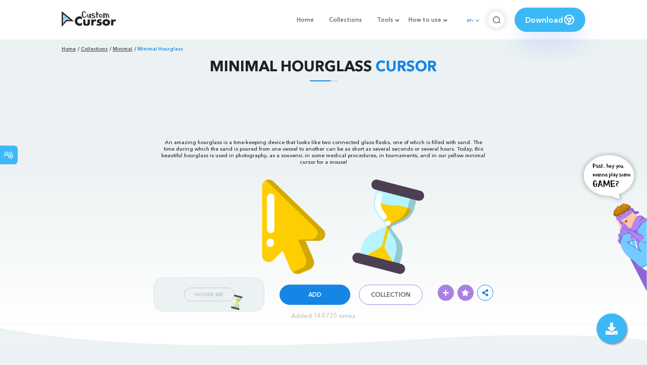

--- FILE ---
content_type: text/html; charset=utf-8
request_url: https://www.google.com/recaptcha/api2/aframe
body_size: 267
content:
<!DOCTYPE HTML><html><head><meta http-equiv="content-type" content="text/html; charset=UTF-8"></head><body><script nonce="ybbmTO6gAxLBP3BkP0sP6g">/** Anti-fraud and anti-abuse applications only. See google.com/recaptcha */ try{var clients={'sodar':'https://pagead2.googlesyndication.com/pagead/sodar?'};window.addEventListener("message",function(a){try{if(a.source===window.parent){var b=JSON.parse(a.data);var c=clients[b['id']];if(c){var d=document.createElement('img');d.src=c+b['params']+'&rc='+(localStorage.getItem("rc::a")?sessionStorage.getItem("rc::b"):"");window.document.body.appendChild(d);sessionStorage.setItem("rc::e",parseInt(sessionStorage.getItem("rc::e")||0)+1);localStorage.setItem("rc::h",'1768767109949');}}}catch(b){}});window.parent.postMessage("_grecaptcha_ready", "*");}catch(b){}</script></body></html>